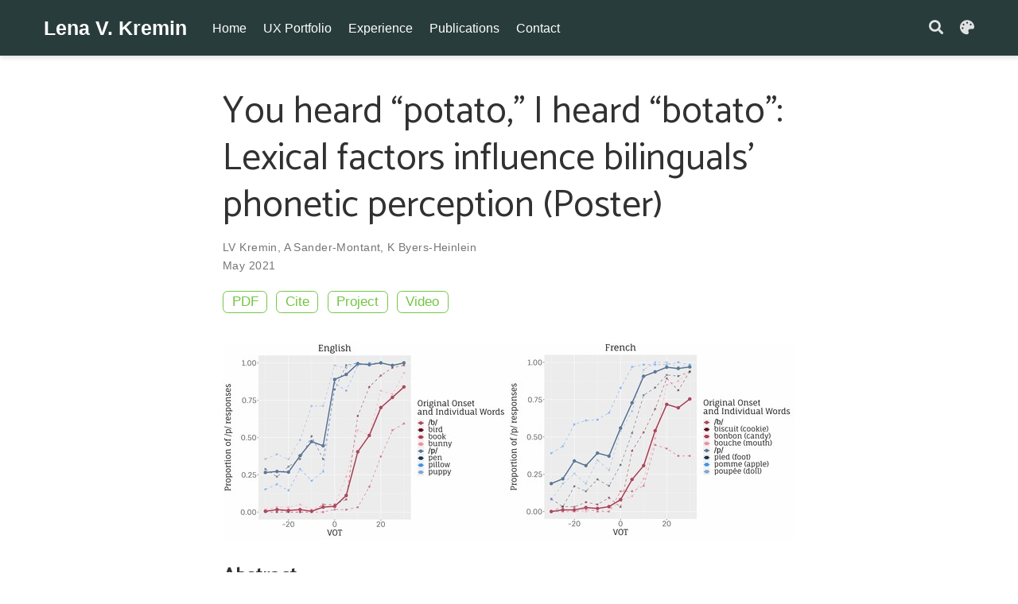

--- FILE ---
content_type: text/html; charset=utf-8
request_url: https://www.lenavkremin.com/publication/bp_crblm/
body_size: 5660
content:
<!DOCTYPE html><html lang="en-us"><head><meta charset="utf-8"><meta name="viewport" content="width=device-width,initial-scale=1"><meta http-equiv="x-ua-compatible" content="IE=edge"><meta name="generator" content="Source Themes Academic 4.8.0"><meta name="description" content="Changing a single sound in a word can completely change its meaning. “Bat” can be changed to “pat” through altering the phonetic cue of Voice Onset Time (VOT), or the time it takes from the lips bursting apart to the vocal cord vibration. In any particular language, there is a specific VOT value that acts as a boundary between /b/ and /p/, but this value can vary across languages. This variation is particularly relevant for bilinguals whose languages have different VOT boundaries. Some research has suggested that bilinguals have a different boundary for each language (e.g., Gonzales et al., 2019), but this work has relied on syllables or nonwords as stimuli. Here, we evaluate if bilinguals have a different boundary for each language using real words. To date, 37 French-English bilinguals (mean age=25.13 years) have completed an online task where they reported if French and English words started with a /b/ or /p/. Words were edited on a continuum to begin with different VOTs, spanning the boundary in both languages (e.g., “puppy” was edited to sound like “buppy”). A logistic mixed-effect model revealed that participants’ perceptions were not guided by separate VOT boundaries in each language. Instead, participants were more likely to report hearing the sound that resulted in a real word (e.g., reporting hearing “puppy” despite the stimulus being phonetically “buppy”).  These preliminary results suggest that lexical information influences bilinguals’ perception of sounds more than the phonetic cue of VOT."><link rel="alternate" hreflang="en-us" href="https://www.lenavkremin.com/publication/bp_crblm/"><link rel="preconnect" href="https://fonts.gstatic.com" crossorigin=""><meta name="theme-color" content="#75c544"><link rel="stylesheet" href="https://cdnjs.cloudflare.com/ajax/libs/academicons/1.8.6/css/academicons.min.css" integrity="sha256-uFVgMKfistnJAfoCUQigIl+JfUaP47GrRKjf6CTPVmw=" crossorigin="anonymous"><link rel="stylesheet" href="https://cdnjs.cloudflare.com/ajax/libs/font-awesome/5.14.0/css/all.min.css" integrity="sha256-FMvZuGapsJLjouA6k7Eo2lusoAX9i0ShlWFG6qt7SLc=" crossorigin="anonymous"><link rel="stylesheet" href="https://cdnjs.cloudflare.com/ajax/libs/fancybox/3.5.7/jquery.fancybox.min.css" integrity="sha256-Vzbj7sDDS/woiFS3uNKo8eIuni59rjyNGtXfstRzStA=" crossorigin="anonymous"><link rel="stylesheet" href="https://cdnjs.cloudflare.com/ajax/libs/highlight.js/10.1.2/styles/github.min.css" crossorigin="anonymous" title="hl-light"><link rel="stylesheet" href="https://cdnjs.cloudflare.com/ajax/libs/highlight.js/10.1.2/styles/dracula.min.css" crossorigin="anonymous" title="hl-dark" disabled=""><link rel="stylesheet" href="https://cdnjs.cloudflare.com/ajax/libs/leaflet/1.5.1/leaflet.css" integrity="sha256-SHMGCYmST46SoyGgo4YR/9AlK1vf3ff84Aq9yK4hdqM=" crossorigin="anonymous"><link rel="stylesheet" href="https://fonts.googleapis.com/css?family=Monserrat%7CCatamaran&amp;display=swap"><link rel="stylesheet" href="/css/academic.min.5b846e6fbd1dac6a090b3a2a03c88224.css"><link rel="manifest" href="/index.webmanifest"><link rel="icon" type="image/png" href="/images/icon_hu4aba2b418863f54a1070d9a418526066_1917_32x32_fill_lanczos_center_2.png"><link rel="apple-touch-icon" type="image/png" href="/images/icon_hu4aba2b418863f54a1070d9a418526066_1917_192x192_fill_lanczos_center_2.png"><link rel="canonical" href="https://www.lenavkremin.com/publication/bp_crblm/"><meta property="twitter:card" content="summary_large_image"><meta property="twitter:site" content="@LVKremin"><meta property="twitter:creator" content="@LVKremin"><meta property="og:site_name" content="Lena V. Kremin"><meta property="og:url" content="https://www.lenavkremin.com/publication/bp_crblm/"><meta property="og:title" content="You heard “potato,” I heard “botato”: Lexical factors influence bilinguals’ phonetic perception (Poster) | Lena V. Kremin"><meta property="og:description" content="Changing a single sound in a word can completely change its meaning. “Bat” can be changed to “pat” through altering the phonetic cue of Voice Onset Time (VOT), or the time it takes from the lips bursting apart to the vocal cord vibration. In any particular language, there is a specific VOT value that acts as a boundary between /b/ and /p/, but this value can vary across languages. This variation is particularly relevant for bilinguals whose languages have different VOT boundaries. Some research has suggested that bilinguals have a different boundary for each language (e.g., Gonzales et al., 2019), but this work has relied on syllables or nonwords as stimuli. Here, we evaluate if bilinguals have a different boundary for each language using real words. To date, 37 French-English bilinguals (mean age=25.13 years) have completed an online task where they reported if French and English words started with a /b/ or /p/. Words were edited on a continuum to begin with different VOTs, spanning the boundary in both languages (e.g., “puppy” was edited to sound like “buppy”). A logistic mixed-effect model revealed that participants’ perceptions were not guided by separate VOT boundaries in each language. Instead, participants were more likely to report hearing the sound that resulted in a real word (e.g., reporting hearing “puppy” despite the stimulus being phonetically “buppy”).  These preliminary results suggest that lexical information influences bilinguals’ perception of sounds more than the phonetic cue of VOT."><meta property="og:image" content="https://www.lenavkremin.com/publication/bp_crblm/featured.jpg"><meta property="twitter:image" content="https://www.lenavkremin.com/publication/bp_crblm/featured.jpg"><meta property="og:locale" content="en-us"><meta property="article:published_time" content="2021-05-01T00:00:00-04:00"><meta property="article:modified_time" content="2021-05-11T16:20:32-04:00"><script type="application/ld+json">{"@context":"https://schema.org","@type":"Article","mainEntityOfPage":{"@type":"WebPage","@id":"https://www.lenavkremin.com/publication/bp_crblm/"},"headline":"You heard “potato,” I heard “botato”: Lexical factors influence bilinguals’ phonetic perception (Poster)","image":["https://www.lenavkremin.com/publication/bp_crblm/featured.jpg"],"datePublished":"2021-05-01T00:00:00-04:00","dateModified":"2021-05-11T16:20:32-04:00","author":{"@type":"Person","name":"LV Kremin"},"publisher":{"@type":"Organization","name":"Lena V. Kremin","logo":{"@type":"ImageObject","url":"https://www.lenavkremin.com/images/icon_hu4aba2b418863f54a1070d9a418526066_1917_192x192_fill_lanczos_center_2.png"}},"description":"Changing a single sound in a word can completely change its meaning. “Bat” can be changed to “pat” through altering the phonetic cue of Voice Onset Time (VOT), or the time it takes from the lips bursting apart to the vocal cord vibration. In any particular language, there is a specific VOT value that acts as a boundary between /b/ and /p/, but this value can vary across languages. This variation is particularly relevant for bilinguals whose languages have different VOT boundaries. Some research has suggested that bilinguals have a different boundary for each language (e.g., Gonzales et al., 2019), but this work has relied on syllables or nonwords as stimuli. Here, we evaluate if bilinguals have a different boundary for each language using real words. To date, 37 French-English bilinguals (mean age=25.13 years) have completed an online task where they reported if French and English words started with a /b/ or /p/. Words were edited on a continuum to begin with different VOTs, spanning the boundary in both languages (e.g., “puppy” was edited to sound like “buppy”). A logistic mixed-effect model revealed that participants’ perceptions were not guided by separate VOT boundaries in each language. Instead, participants were more likely to report hearing the sound that resulted in a real word (e.g., reporting hearing “puppy” despite the stimulus being phonetically “buppy”).  These preliminary results suggest that lexical information influences bilinguals’ perception of sounds more than the phonetic cue of VOT."}</script><title>You heard “potato,” I heard “botato”: Lexical factors influence bilinguals’ phonetic perception (Poster) | Lena V. Kremin</title><style type="text/css">.CtxtMenu_InfoClose {  top:.2em; right:.2em;}
.CtxtMenu_InfoContent {  overflow:auto; text-align:left; font-size:80%;  padding:.4em .6em; border:1px inset; margin:1em 0px;  max-height:20em; max-width:30em; background-color:#EEEEEE;  white-space:normal;}
.CtxtMenu_Info.CtxtMenu_MousePost {outline:none;}
.CtxtMenu_Info {  position:fixed; left:50%; width:auto; text-align:center;  border:3px outset; padding:1em 2em; background-color:#DDDDDD;  color:black;  cursor:default; font-family:message-box; font-size:120%;  font-style:normal; text-indent:0; text-transform:none;  line-height:normal; letter-spacing:normal; word-spacing:normal;  word-wrap:normal; white-space:nowrap; float:none; z-index:201;  border-radius: 15px;                     /* Opera 10.5 and IE9 */  -webkit-border-radius:15px;               /* Safari and Chrome */  -moz-border-radius:15px;                  /* Firefox */  -khtml-border-radius:15px;                /* Konqueror */  box-shadow:0px 10px 20px #808080;         /* Opera 10.5 and IE9 */  -webkit-box-shadow:0px 10px 20px #808080; /* Safari 3 & Chrome */  -moz-box-shadow:0px 10px 20px #808080;    /* Forefox 3.5 */  -khtml-box-shadow:0px 10px 20px #808080;  /* Konqueror */  filter:progid:DXImageTransform.Microsoft.dropshadow(OffX=2, OffY=2, Color="gray", Positive="true"); /* IE */}
</style><style type="text/css">.CtxtMenu_MenuClose {  position:absolute;  cursor:pointer;  display:inline-block;  border:2px solid #AAA;  border-radius:18px;  -webkit-border-radius: 18px;             /* Safari and Chrome */  -moz-border-radius: 18px;                /* Firefox */  -khtml-border-radius: 18px;              /* Konqueror */  font-family: "Courier New", Courier;  font-size:24px;  color:#F0F0F0}
.CtxtMenu_MenuClose span {  display:block; background-color:#AAA; border:1.5px solid;  border-radius:18px;  -webkit-border-radius: 18px;             /* Safari and Chrome */  -moz-border-radius: 18px;                /* Firefox */  -khtml-border-radius: 18px;              /* Konqueror */  line-height:0;  padding:8px 0 6px     /* may need to be browser-specific */}
.CtxtMenu_MenuClose:hover {  color:white!important;  border:2px solid #CCC!important}
.CtxtMenu_MenuClose:hover span {  background-color:#CCC!important}
.CtxtMenu_MenuClose:hover:focus {  outline:none}
</style><style type="text/css">.CtxtMenu_Menu {  position:absolute;  background-color:white;  color:black;  width:auto; padding:5px 0px;  border:1px solid #CCCCCC; margin:0; cursor:default;  font: menu; text-align:left; text-indent:0; text-transform:none;  line-height:normal; letter-spacing:normal; word-spacing:normal;  word-wrap:normal; white-space:nowrap; float:none; z-index:201;  border-radius: 5px;                     /* Opera 10.5 and IE9 */  -webkit-border-radius: 5px;             /* Safari and Chrome */  -moz-border-radius: 5px;                /* Firefox */  -khtml-border-radius: 5px;              /* Konqueror */  box-shadow:0px 10px 20px #808080;         /* Opera 10.5 and IE9 */  -webkit-box-shadow:0px 10px 20px #808080; /* Safari 3 & Chrome */  -moz-box-shadow:0px 10px 20px #808080;    /* Forefox 3.5 */  -khtml-box-shadow:0px 10px 20px #808080;  /* Konqueror */}
.CtxtMenu_MenuItem {  padding: 1px 2em;  background:transparent;}
.CtxtMenu_MenuArrow {  position:absolute; right:.5em; padding-top:.25em; color:#666666;  font-family: null; font-size: .75em}
.CtxtMenu_MenuActive .CtxtMenu_MenuArrow {color:white}
.CtxtMenu_MenuArrow.CtxtMenu_RTL {left:.5em; right:auto}
.CtxtMenu_MenuCheck {  position:absolute; left:.7em;  font-family: null}
.CtxtMenu_MenuCheck.CtxtMenu_RTL { right:.7em; left:auto }
.CtxtMenu_MenuRadioCheck {  position:absolute; left: .7em;}
.CtxtMenu_MenuRadioCheck.CtxtMenu_RTL {  right: .7em; left:auto}
.CtxtMenu_MenuInputBox {  padding-left: 1em; right:.5em; color:#666666;  font-family: null;}
.CtxtMenu_MenuInputBox.CtxtMenu_RTL {  left: .1em;}
.CtxtMenu_MenuComboBox {  left:.1em; padding-bottom:.5em;}
.CtxtMenu_MenuSlider {  left: .1em;}
.CtxtMenu_SliderValue {  position:absolute; right:.1em; padding-top:.25em; color:#333333;  font-size: .75em}
.CtxtMenu_SliderBar {  outline: none; background: #d3d3d3}
.CtxtMenu_MenuLabel {  padding: 1px 2em 3px 1.33em;  font-style:italic}
.CtxtMenu_MenuRule {  border-top: 1px solid #DDDDDD;  margin: 4px 3px;}
.CtxtMenu_MenuDisabled {  color:GrayText}
.CtxtMenu_MenuActive {  background-color: #606872;  color: white;}
.CtxtMenu_MenuDisabled:focus {  background-color: #E8E8E8}
.CtxtMenu_MenuLabel:focus {  background-color: #E8E8E8}
.CtxtMenu_ContextMenu:focus {  outline:none}
.CtxtMenu_ContextMenu .CtxtMenu_MenuItem:focus {  outline:none}
.CtxtMenu_SelectionMenu {  position:relative; float:left;  border-bottom: none; -webkit-box-shadow:none; -webkit-border-radius:0px; }
.CtxtMenu_SelectionItem {  padding-right: 1em;}
.CtxtMenu_Selection {  right: 40%; width:50%; }
.CtxtMenu_SelectionBox {  padding: 0em; max-height:20em; max-width: none;  background-color:#FFFFFF;}
.CtxtMenu_SelectionDivider {  clear: both; border-top: 2px solid #000000;}
.CtxtMenu_Menu .CtxtMenu_MenuClose {  top:-10px; left:-10px}
</style><style id="MJX-CHTML-styles">
mjx-container[jax="CHTML"] {
  line-height: 0;
}

mjx-container [space="1"] {
  margin-left: .111em;
}

mjx-container [space="2"] {
  margin-left: .167em;
}

mjx-container [space="3"] {
  margin-left: .222em;
}

mjx-container [space="4"] {
  margin-left: .278em;
}

mjx-container [space="5"] {
  margin-left: .333em;
}

mjx-container [rspace="1"] {
  margin-right: .111em;
}

mjx-container [rspace="2"] {
  margin-right: .167em;
}

mjx-container [rspace="3"] {
  margin-right: .222em;
}

mjx-container [rspace="4"] {
  margin-right: .278em;
}

mjx-container [rspace="5"] {
  margin-right: .333em;
}

mjx-container [size="s"] {
  font-size: 70.7%;
}

mjx-container [size="ss"] {
  font-size: 50%;
}

mjx-container [size="Tn"] {
  font-size: 60%;
}

mjx-container [size="sm"] {
  font-size: 85%;
}

mjx-container [size="lg"] {
  font-size: 120%;
}

mjx-container [size="Lg"] {
  font-size: 144%;
}

mjx-container [size="LG"] {
  font-size: 173%;
}

mjx-container [size="hg"] {
  font-size: 207%;
}

mjx-container [size="HG"] {
  font-size: 249%;
}

mjx-container [width="full"] {
  width: 100%;
}

mjx-box {
  display: inline-block;
}

mjx-block {
  display: block;
}

mjx-itable {
  display: inline-table;
}

mjx-row {
  display: table-row;
}

mjx-row > * {
  display: table-cell;
}

mjx-mtext {
  display: inline-block;
}

mjx-mstyle {
  display: inline-block;
}

mjx-merror {
  display: inline-block;
  color: red;
  background-color: yellow;
}

mjx-mphantom {
  visibility: hidden;
}

_::-webkit-full-page-media, _:future, :root mjx-container {
  will-change: opacity;
}

mjx-assistive-mml {
  position: absolute !important;
  top: 0px;
  left: 0px;
  clip: rect(1px, 1px, 1px, 1px);
  padding: 1px 0px 0px 0px !important;
  border: 0px !important;
  display: block !important;
  width: auto !important;
  overflow: hidden !important;
  -webkit-touch-callout: none;
  -webkit-user-select: none;
  -khtml-user-select: none;
  -moz-user-select: none;
  -ms-user-select: none;
  user-select: none;
}

mjx-assistive-mml[display="block"] {
  width: 100% !important;
}

mjx-c::before {
  display: block;
  width: 0;
}

.MJX-TEX {
  font-family: MJXZERO, MJXTEX;
}

.TEX-B {
  font-family: MJXZERO, MJXTEX-B;
}

.TEX-I {
  font-family: MJXZERO, MJXTEX-I;
}

.TEX-MI {
  font-family: MJXZERO, MJXTEX-MI;
}

.TEX-BI {
  font-family: MJXZERO, MJXTEX-BI;
}

.TEX-S1 {
  font-family: MJXZERO, MJXTEX-S1;
}

.TEX-S2 {
  font-family: MJXZERO, MJXTEX-S2;
}

.TEX-S3 {
  font-family: MJXZERO, MJXTEX-S3;
}

.TEX-S4 {
  font-family: MJXZERO, MJXTEX-S4;
}

.TEX-A {
  font-family: MJXZERO, MJXTEX-A;
}

.TEX-C {
  font-family: MJXZERO, MJXTEX-C;
}

.TEX-CB {
  font-family: MJXZERO, MJXTEX-CB;
}

.TEX-FR {
  font-family: MJXZERO, MJXTEX-FR;
}

.TEX-FRB {
  font-family: MJXZERO, MJXTEX-FRB;
}

.TEX-SS {
  font-family: MJXZERO, MJXTEX-SS;
}

.TEX-SSB {
  font-family: MJXZERO, MJXTEX-SSB;
}

.TEX-SSI {
  font-family: MJXZERO, MJXTEX-SSI;
}

.TEX-SC {
  font-family: MJXZERO, MJXTEX-SC;
}

.TEX-T {
  font-family: MJXZERO, MJXTEX-T;
}

.TEX-V {
  font-family: MJXZERO, MJXTEX-V;
}

.TEX-VB {
  font-family: MJXZERO, MJXTEX-VB;
}

mjx-stretchy-v mjx-c, mjx-stretchy-h mjx-c {
  font-family: MJXZERO, MJXTEX-S1, MJXTEX-S4, MJXTEX, MJXTEX-A ! important;
}

@font-face /* 0 */ {
  font-family: MJXZERO;
  src: url("https://cdn.jsdelivr.net/npm/mathjax@3/es5/output/chtml/fonts/woff-v2/MathJax_Zero.woff") format("woff");
}

@font-face /* 1 */ {
  font-family: MJXTEX;
  src: url("https://cdn.jsdelivr.net/npm/mathjax@3/es5/output/chtml/fonts/woff-v2/MathJax_Main-Regular.woff") format("woff");
}

@font-face /* 2 */ {
  font-family: MJXTEX-B;
  src: url("https://cdn.jsdelivr.net/npm/mathjax@3/es5/output/chtml/fonts/woff-v2/MathJax_Main-Bold.woff") format("woff");
}

@font-face /* 3 */ {
  font-family: MJXTEX-I;
  src: url("https://cdn.jsdelivr.net/npm/mathjax@3/es5/output/chtml/fonts/woff-v2/MathJax_Math-Italic.woff") format("woff");
}

@font-face /* 4 */ {
  font-family: MJXTEX-MI;
  src: url("https://cdn.jsdelivr.net/npm/mathjax@3/es5/output/chtml/fonts/woff-v2/MathJax_Main-Italic.woff") format("woff");
}

@font-face /* 5 */ {
  font-family: MJXTEX-BI;
  src: url("https://cdn.jsdelivr.net/npm/mathjax@3/es5/output/chtml/fonts/woff-v2/MathJax_Math-BoldItalic.woff") format("woff");
}

@font-face /* 6 */ {
  font-family: MJXTEX-S1;
  src: url("https://cdn.jsdelivr.net/npm/mathjax@3/es5/output/chtml/fonts/woff-v2/MathJax_Size1-Regular.woff") format("woff");
}

@font-face /* 7 */ {
  font-family: MJXTEX-S2;
  src: url("https://cdn.jsdelivr.net/npm/mathjax@3/es5/output/chtml/fonts/woff-v2/MathJax_Size2-Regular.woff") format("woff");
}

@font-face /* 8 */ {
  font-family: MJXTEX-S3;
  src: url("https://cdn.jsdelivr.net/npm/mathjax@3/es5/output/chtml/fonts/woff-v2/MathJax_Size3-Regular.woff") format("woff");
}

@font-face /* 9 */ {
  font-family: MJXTEX-S4;
  src: url("https://cdn.jsdelivr.net/npm/mathjax@3/es5/output/chtml/fonts/woff-v2/MathJax_Size4-Regular.woff") format("woff");
}

@font-face /* 10 */ {
  font-family: MJXTEX-A;
  src: url("https://cdn.jsdelivr.net/npm/mathjax@3/es5/output/chtml/fonts/woff-v2/MathJax_AMS-Regular.woff") format("woff");
}

@font-face /* 11 */ {
  font-family: MJXTEX-C;
  src: url("https://cdn.jsdelivr.net/npm/mathjax@3/es5/output/chtml/fonts/woff-v2/MathJax_Calligraphic-Regular.woff") format("woff");
}

@font-face /* 12 */ {
  font-family: MJXTEX-CB;
  src: url("https://cdn.jsdelivr.net/npm/mathjax@3/es5/output/chtml/fonts/woff-v2/MathJax_Calligraphic-Bold.woff") format("woff");
}

@font-face /* 13 */ {
  font-family: MJXTEX-FR;
  src: url("https://cdn.jsdelivr.net/npm/mathjax@3/es5/output/chtml/fonts/woff-v2/MathJax_Fraktur-Regular.woff") format("woff");
}

@font-face /* 14 */ {
  font-family: MJXTEX-FRB;
  src: url("https://cdn.jsdelivr.net/npm/mathjax@3/es5/output/chtml/fonts/woff-v2/MathJax_Fraktur-Bold.woff") format("woff");
}

@font-face /* 15 */ {
  font-family: MJXTEX-SS;
  src: url("https://cdn.jsdelivr.net/npm/mathjax@3/es5/output/chtml/fonts/woff-v2/MathJax_SansSerif-Regular.woff") format("woff");
}

@font-face /* 16 */ {
  font-family: MJXTEX-SSB;
  src: url("https://cdn.jsdelivr.net/npm/mathjax@3/es5/output/chtml/fonts/woff-v2/MathJax_SansSerif-Bold.woff") format("woff");
}

@font-face /* 17 */ {
  font-family: MJXTEX-SSI;
  src: url("https://cdn.jsdelivr.net/npm/mathjax@3/es5/output/chtml/fonts/woff-v2/MathJax_SansSerif-Italic.woff") format("woff");
}

@font-face /* 18 */ {
  font-family: MJXTEX-SC;
  src: url("https://cdn.jsdelivr.net/npm/mathjax@3/es5/output/chtml/fonts/woff-v2/MathJax_Script-Regular.woff") format("woff");
}

@font-face /* 19 */ {
  font-family: MJXTEX-T;
  src: url("https://cdn.jsdelivr.net/npm/mathjax@3/es5/output/chtml/fonts/woff-v2/MathJax_Typewriter-Regular.woff") format("woff");
}

@font-face /* 20 */ {
  font-family: MJXTEX-V;
  src: url("https://cdn.jsdelivr.net/npm/mathjax@3/es5/output/chtml/fonts/woff-v2/MathJax_Vector-Regular.woff") format("woff");
}

@font-face /* 21 */ {
  font-family: MJXTEX-VB;
  src: url("https://cdn.jsdelivr.net/npm/mathjax@3/es5/output/chtml/fonts/woff-v2/MathJax_Vector-Bold.woff") format("woff");
}
</style></head><body id="top" data-spy="scroll" data-offset="70" data-target="#TableOfContents"><aside class="search-results" id="search"><div class="container"><section class="search-header"><div class="row no-gutters justify-content-between mb-3"><div class="col-6"><h1>Search</h1></div><div class="col-6 col-search-close"><a class="js-search" href="#"><i class="fas fa-times-circle text-muted" aria-hidden="true"></i></a></div></div><div id="search-box"><input name="q" id="search-query" placeholder="Search..." autocapitalize="off" autocomplete="off" autocorrect="off" spellcheck="false" type="search" class="form-control"></div></section><section class="section-search-results"><div id="search-hits"></div></section></div></aside><nav class="navbar navbar-expand-lg navbar-light compensate-for-scrollbar" id="navbar-main"><div class="container"><div class="d-none d-lg-inline-flex"><a class="navbar-brand" href="/">Lena V. Kremin</a></div><button type="button" class="navbar-toggler" data-toggle="collapse" data-target="#navbar-content" aria-controls="navbar" aria-expanded="false" aria-label="Toggle navigation">
<span><i class="fas fa-bars"></i></span></button><div class="navbar-brand-mobile-wrapper d-inline-flex d-lg-none"><a class="navbar-brand" href="/">Lena V. Kremin</a></div><div class="navbar-collapse main-menu-item collapse justify-content-start" id="navbar-content"><ul class="navbar-nav d-md-inline-flex"><li class="nav-item"><a class="nav-link" href="/#about"><span>Home</span></a></li><li class="nav-item"><a class="nav-link" href="/#talks"><span>UX Portfolio</span></a></li><li class="nav-item"><a class="nav-link" href="/#experience"><span>Experience</span></a></li><li class="nav-item"><a class="nav-link" href="/#featured"><span>Publications</span></a></li><li class="nav-item"><a class="nav-link" href="/#contact"><span>Contact</span></a></li></ul></div><ul class="nav-icons navbar-nav flex-row ml-auto d-flex pl-md-2"><li class="nav-item"><a class="nav-link js-search" href="#" aria-label="Search"><i class="fas fa-search" aria-hidden="true"></i></a></li><li class="nav-item dropdown theme-dropdown"><a href="#" class="nav-link js-theme-selector" data-toggle="dropdown" aria-haspopup="true"><i class="fas fa-palette" aria-hidden="true"></i></a><div class="dropdown-menu"><a href="#" class="dropdown-item js-set-theme-light"><span>Light</span></a>
<a href="#" class="dropdown-item js-set-theme-dark"><span>Dark</span></a>
<a href="#" class="dropdown-item js-set-theme-auto dropdown-item-active"><span>Automatic</span></a></div></li></ul></div></nav><div class="pub"><div class="article-container pt-3"><h1>You heard “potato,” I heard “botato”: Lexical factors influence bilinguals’ phonetic perception (Poster)</h1><div class="article-metadata"><div><span>LV Kremin</span>, <span>A Sander-Montant</span>, <span>K Byers-Heinlein</span></div><span class="article-date">May 2021</span></div><div class="btn-links mb-3"><a class="btn btn-outline-primary my-1 mr-1" href="https://osf.io/4tvdx/" target="_blank" rel="noopener">PDF</a>
<button type="button" class="btn btn-outline-primary my-1 mr-1 js-cite-modal" data-filename="/publication/bp_crblm/cite.bib">
Cite</button>
<a class="btn btn-outline-primary my-1 mr-1" href="/project/bp/">Project</a>
<a class="btn btn-outline-primary my-1 mr-1" href="https://youtu.be/wLK_fooaq1g" target="_blank" rel="noopener">Video</a></div></div><div class="article-header article-container featured-image-wrapper mt-4 mb-4" style="max-width:720px;max-height:248px"><div style="position:relative"><img src="/publication/bp_crblm/featured_hu4ac15801832872ba7964e7d505e0df93_1080856_720x0_resize_q90_lanczos.jpg" alt="" class="featured-image"></div></div><div class="article-container"><h3>Abstract</h3><p class="pub-abstract">Changing a single sound in a word can completely change its meaning. “Bat” can be changed to “pat” through altering the phonetic cue of Voice Onset Time (VOT), or the time it takes from the lips bursting apart to the vocal cord vibration. In any particular language, there is a specific VOT value that acts as a boundary between /b/ and /p/, but this value can vary across languages. This variation is particularly relevant for bilinguals whose languages have different VOT boundaries. Some research has suggested that bilinguals have a different boundary for each language (e.g., Gonzales et al., 2019), but this work has relied on syllables or nonwords as stimuli. Here, we evaluate if bilinguals have a different boundary for each language using real words. To date, 37 French-English bilinguals (mean age=25.13 years) have completed an online task where they reported if French and English words started with a /b/ or /p/. Words were edited on a continuum to begin with different VOTs, spanning the boundary in both languages (e.g., “puppy” was edited to sound like “buppy”). A logistic mixed-effect model revealed that participants’ perceptions were not guided by separate VOT boundaries in each language. Instead, participants were more likely to report hearing the sound that resulted in a real word (e.g., reporting hearing “puppy” despite the stimulus being phonetically “buppy”). These preliminary results suggest that lexical information influences bilinguals’ perception of sounds more than the phonetic cue of VOT.</p><div class="row"><div class="col-md-1"></div><div class="col-md-10"><div class="row"><div class="col-12 col-md-3 pub-row-heading">Type</div><div class="col-12 col-md-9"><a href="/publication/#1">Conference paper</a></div></div></div><div class="col-md-1"></div></div><div class="d-md-none space-below"></div><div class="row"><div class="col-md-1"></div><div class="col-md-10"><div class="row"><div class="col-12 col-md-3 pub-row-heading">Publication</div><div class="col-12 col-md-9">At <em>CRBLM Scientific Day 2021</em></div></div></div><div class="col-md-1"></div></div><div class="d-md-none space-below"></div><div class="space-below"></div><div class="article-style"><iframe width="720" height="405" src="https://www.youtube.com/embed/wLK_fooaq1g" frameborder="0" allow="accelerometer; autoplay; encrypted-media; gyroscope; picture-in-picture" allowfullscreen=""></iframe></div><div class="share-box" aria-hidden="true"><ul class="share"></ul></div></div></div><div class="container"><footer class="site-footer"><p class="powered-by">© Lena V. Kremin 2024</p><p class="powered-by">Published with
<a href="https://wowchemy.com" target="_blank" rel="noopener">Wowchemy Website Builder</a>
<span class="float-right" aria-hidden="true"><a href="#" class="back-to-top"><span class="button_icon"><i class="fas fa-chevron-up fa-2x"></i></span></a></span></p></footer></div><div id="modal" class="modal fade" role="dialog"><div class="modal-dialog"><div class="modal-content"><div class="modal-header"><h5 class="modal-title">Cite</h5><button type="button" class="close" data-dismiss="modal" aria-label="Close">
<span aria-hidden="true">×</span></button></div><div class="modal-body"><pre><code class="tex hljs"></code></pre></div><div class="modal-footer"><a class="btn btn-outline-primary my-1 js-copy-cite" href="#" target="_blank"><i class="fas fa-copy"></i>Copy</a>
<a class="btn btn-outline-primary my-1 js-download-cite" href="#" target="_blank"><i class="fas fa-download"></i>Download</a><div id="modal-error"></div></div></div></div></div></body></html>